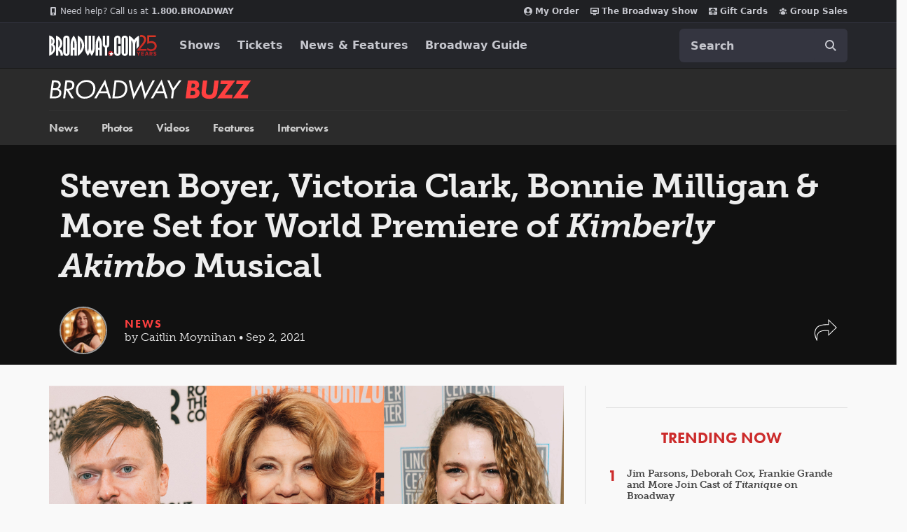

--- FILE ---
content_type: text/html; charset=utf-8
request_url: https://www.google.com/recaptcha/api2/aframe
body_size: 182
content:
<!DOCTYPE HTML><html><head><meta http-equiv="content-type" content="text/html; charset=UTF-8"></head><body><script nonce="_lyZ7G9CdoHex8xcj28Srg">/** Anti-fraud and anti-abuse applications only. See google.com/recaptcha */ try{var clients={'sodar':'https://pagead2.googlesyndication.com/pagead/sodar?'};window.addEventListener("message",function(a){try{if(a.source===window.parent){var b=JSON.parse(a.data);var c=clients[b['id']];if(c){var d=document.createElement('img');d.src=c+b['params']+'&rc='+(localStorage.getItem("rc::a")?sessionStorage.getItem("rc::b"):"");window.document.body.appendChild(d);sessionStorage.setItem("rc::e",parseInt(sessionStorage.getItem("rc::e")||0)+1);localStorage.setItem("rc::h",'1767993672854');}}}catch(b){}});window.parent.postMessage("_grecaptcha_ready", "*");}catch(b){}</script></body></html>